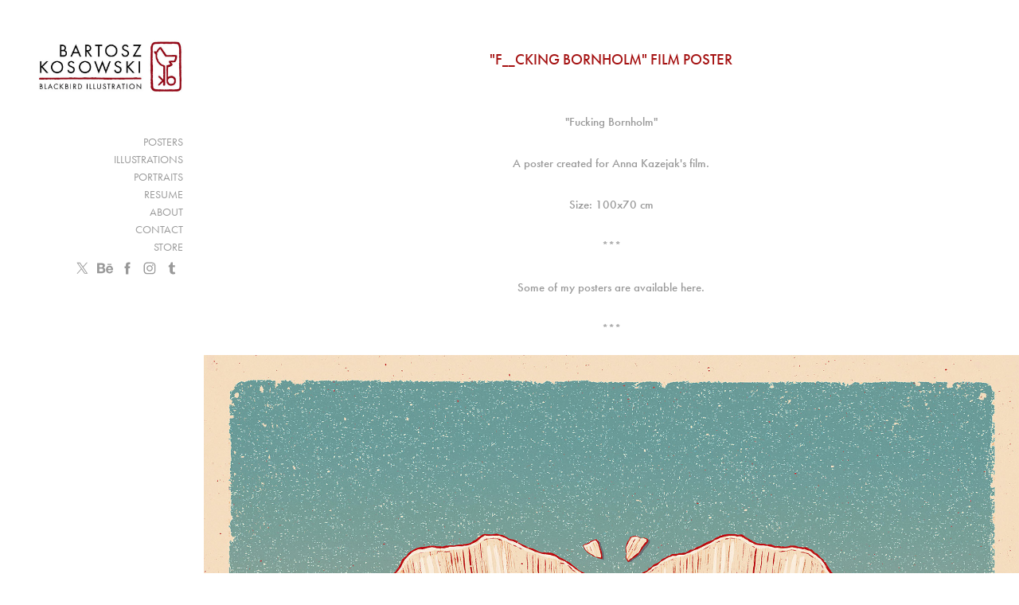

--- FILE ---
content_type: text/html; charset=utf-8
request_url: https://bartoszkosowski.com/f-cking-bornholm-film-poster
body_size: 8936
content:
<!DOCTYPE HTML>
<html lang="en-US">
<head>
  <meta charset="UTF-8" />
  <meta name="viewport" content="width=device-width, initial-scale=1" />
      <meta name="keywords"  content="Advertising,beach,marketing,movie,Ocean,poster,Retro,sea,shell,vintage" />
      <meta name="description"  content="Bartosz Kosowski is an illustrator based in Lodz, Poland where he runs his one man illustration studio Blackbird Illustration. Dealing mostly with portraits, editorial illustration and posters, he has cooperated with numerous clients such as Legendary Pictures, &quot;The New Yorker&quot;, &quot;The New Republic&quot;, &quot;The Hollywood Reporter&quot;, &quot;Smithsonian&quot;, &quot;11 Freunde&quot;, &quot;Apent Rom&quot;, “Gazeta Wyborcza” and “Newsweek”. His illustrations have been selected and awarded by Society of Illustrators, American Illustration, Spectrum, 3x3, Graphis, European Design Awards and Associazione Culturale Good Design. They have also been published in Taschen’s “Illustration Now! Vol.4” and Lürzer's Archive – “200 Best Illustrators Worldwide 2011/2012&quot;." />
      <meta name="twitter:card"  content="summary_large_image" />
      <meta name="twitter:site"  content="@AdobePortfolio" />
      <meta  property="og:title" content="Bartosz Kosowski - &quot;F__cking Bornholm&quot; film poster" />
      <meta  property="og:description" content="Bartosz Kosowski is an illustrator based in Lodz, Poland where he runs his one man illustration studio Blackbird Illustration. Dealing mostly with portraits, editorial illustration and posters, he has cooperated with numerous clients such as Legendary Pictures, &quot;The New Yorker&quot;, &quot;The New Republic&quot;, &quot;The Hollywood Reporter&quot;, &quot;Smithsonian&quot;, &quot;11 Freunde&quot;, &quot;Apent Rom&quot;, “Gazeta Wyborcza” and “Newsweek”. His illustrations have been selected and awarded by Society of Illustrators, American Illustration, Spectrum, 3x3, Graphis, European Design Awards and Associazione Culturale Good Design. They have also been published in Taschen’s “Illustration Now! Vol.4” and Lürzer's Archive – “200 Best Illustrators Worldwide 2011/2012&quot;." />
      <meta  property="og:image" content="https://cdn.myportfolio.com/3a9abb7940e8826d4046f23c433fbfff/8426104e-d46c-4fb5-9d3d-8d719c9c1182_rwc_104x180x1205x1205x1205.jpg?h=3a4a694dd59629dd4549e7d69b76cdfa" />
      <link rel="icon" href="[data-uri]"  />
      <link rel="stylesheet" href="/dist/css/main.css" type="text/css" />
      <link rel="stylesheet" href="https://cdn.myportfolio.com/3a9abb7940e8826d4046f23c433fbfff/b11d27b70e92f2f1e77b315eed800fe91766753451.css?h=be21fab7faa04014fa194cd7b03219dd" type="text/css" />
    <link rel="canonical" href="https://bartoszkosowski.com/f-cking-bornholm-film-poster" />
      <title>Bartosz Kosowski - &quot;F__cking Bornholm&quot; film poster</title>
    <script type="text/javascript" src="//use.typekit.net/ik/[base64].js?cb=8dae7d4d979f383d5ca1dd118e49b6878a07c580" async onload="
    try {
      window.Typekit.load();
    } catch (e) {
      console.warn('Typekit not loaded.');
    }
    "></script>
</head>
  <body class="transition-enabled">  <div class='page-background-video page-background-video-with-panel'>
  </div>
  <div class="js-responsive-nav">
    <div class="responsive-nav has-social">
      <div class="close-responsive-click-area js-close-responsive-nav">
        <div class="close-responsive-button"></div>
      </div>
          <nav data-hover-hint="nav">
              <ul class="group">
                  <li class="gallery-title"><a href="/posters" >Posters</a></li>
              </ul>
              <ul class="group">
                  <li class="gallery-title"><a href="/illustrations" >Illustrations</a></li>
              </ul>
              <ul class="group">
                  <li class="gallery-title"><a href="/portraits" >Portraits</a></li>
              </ul>
      <div class="page-title">
        <a href="/resume" >RESUME</a>
      </div>
      <div class="page-title">
        <a href="/about" >ABOUT</a>
      </div>
      <div class="page-title">
        <a href="/contact" >CONTACT</a>
      </div>
      <div class="link-title">
        <a href="http://bartoszkosowski.bigcartel.com/" target="_blank">STORE</a>
      </div>
              <div class="social pf-nav-social" data-hover-hint="navSocialIcons">
                <ul>
                        <li>
                          <a href="http://twitter.com/BartoszKosowski" target="_blank">
                            <svg xmlns="http://www.w3.org/2000/svg" xmlns:xlink="http://www.w3.org/1999/xlink" version="1.1" x="0px" y="0px" viewBox="-8 -3 35 24" xml:space="preserve" class="icon"><path d="M10.4 7.4 16.9 0h-1.5L9.7 6.4 5.2 0H0l6.8 9.7L0 17.4h1.5l5.9-6.8 4.7 6.8h5.2l-6.9-10ZM8.3 9.8l-.7-1-5.5-7.6h2.4l4.4 6.2.7 1 5.7 8h-2.4L8.3 9.8Z"/></svg>
                          </a>
                        </li>
                        <li>
                          <a href="https://www.behance.net/BartoszKosowski" target="_blank">
                            <svg id="Layer_1" data-name="Layer 1" xmlns="http://www.w3.org/2000/svg" viewBox="0 0 30 24" class="icon"><path id="path-1" d="M18.83,14.38a2.78,2.78,0,0,0,.65,1.9,2.31,2.31,0,0,0,1.7.59,2.31,2.31,0,0,0,1.38-.41,1.79,1.79,0,0,0,.71-0.87h2.31a4.48,4.48,0,0,1-1.71,2.53,5,5,0,0,1-2.78.76,5.53,5.53,0,0,1-2-.37,4.34,4.34,0,0,1-1.55-1,4.77,4.77,0,0,1-1-1.63,6.29,6.29,0,0,1,0-4.13,4.83,4.83,0,0,1,1-1.64A4.64,4.64,0,0,1,19.09,9a4.86,4.86,0,0,1,2-.4A4.5,4.5,0,0,1,23.21,9a4.36,4.36,0,0,1,1.5,1.3,5.39,5.39,0,0,1,.84,1.86,7,7,0,0,1,.18,2.18h-6.9Zm3.67-3.24A1.94,1.94,0,0,0,21,10.6a2.26,2.26,0,0,0-1,.22,2,2,0,0,0-.66.54,1.94,1.94,0,0,0-.35.69,3.47,3.47,0,0,0-.12.65h4.29A2.75,2.75,0,0,0,22.5,11.14ZM18.29,6h5.36V7.35H18.29V6ZM13.89,17.7a4.4,4.4,0,0,1-1.51.7,6.44,6.44,0,0,1-1.73.22H4.24V5.12h6.24a7.7,7.7,0,0,1,1.73.17,3.67,3.67,0,0,1,1.33.56,2.6,2.6,0,0,1,.86,1,3.74,3.74,0,0,1,.3,1.58,3,3,0,0,1-.46,1.7,3.33,3.33,0,0,1-1.35,1.12,3.19,3.19,0,0,1,1.82,1.26,3.79,3.79,0,0,1,.59,2.17,3.79,3.79,0,0,1-.39,1.77A3.24,3.24,0,0,1,13.89,17.7ZM11.72,8.19a1.25,1.25,0,0,0-.45-0.47,1.88,1.88,0,0,0-.64-0.24,5.5,5.5,0,0,0-.76-0.05H7.16v3.16h3a2,2,0,0,0,1.28-.38A1.43,1.43,0,0,0,11.89,9,1.73,1.73,0,0,0,11.72,8.19ZM11.84,13a2.39,2.39,0,0,0-1.52-.45H7.16v3.73h3.11a3.61,3.61,0,0,0,.82-0.09A2,2,0,0,0,11.77,16a1.39,1.39,0,0,0,.47-0.54,1.85,1.85,0,0,0,.17-0.88A1.77,1.77,0,0,0,11.84,13Z"/></svg>
                          </a>
                        </li>
                        <li>
                          <a href="http://www.facebook.com/bartosz.kosowski/" target="_blank">
                            <svg xmlns="http://www.w3.org/2000/svg" xmlns:xlink="http://www.w3.org/1999/xlink" version="1.1" x="0px" y="0px" viewBox="0 0 30 24" xml:space="preserve" class="icon"><path d="M16.21 20h-3.26v-8h-1.63V9.24h1.63V7.59c0-2.25 0.92-3.59 3.53-3.59h2.17v2.76H17.3 c-1.02 0-1.08 0.39-1.08 1.11l0 1.38h2.46L18.38 12h-2.17V20z"/></svg>
                          </a>
                        </li>
                        <li>
                          <a href="http://www.instagram.com/bartoszkosowski/" target="_blank">
                            <svg version="1.1" id="Layer_1" xmlns="http://www.w3.org/2000/svg" xmlns:xlink="http://www.w3.org/1999/xlink" viewBox="0 0 30 24" style="enable-background:new 0 0 30 24;" xml:space="preserve" class="icon">
                            <g>
                              <path d="M15,5.4c2.1,0,2.4,0,3.2,0c0.8,0,1.2,0.2,1.5,0.3c0.4,0.1,0.6,0.3,0.9,0.6c0.3,0.3,0.5,0.5,0.6,0.9
                                c0.1,0.3,0.2,0.7,0.3,1.5c0,0.8,0,1.1,0,3.2s0,2.4,0,3.2c0,0.8-0.2,1.2-0.3,1.5c-0.1,0.4-0.3,0.6-0.6,0.9c-0.3,0.3-0.5,0.5-0.9,0.6
                                c-0.3,0.1-0.7,0.2-1.5,0.3c-0.8,0-1.1,0-3.2,0s-2.4,0-3.2,0c-0.8,0-1.2-0.2-1.5-0.3c-0.4-0.1-0.6-0.3-0.9-0.6
                                c-0.3-0.3-0.5-0.5-0.6-0.9c-0.1-0.3-0.2-0.7-0.3-1.5c0-0.8,0-1.1,0-3.2s0-2.4,0-3.2c0-0.8,0.2-1.2,0.3-1.5c0.1-0.4,0.3-0.6,0.6-0.9
                                c0.3-0.3,0.5-0.5,0.9-0.6c0.3-0.1,0.7-0.2,1.5-0.3C12.6,5.4,12.9,5.4,15,5.4 M15,4c-2.2,0-2.4,0-3.3,0c-0.9,0-1.4,0.2-1.9,0.4
                                c-0.5,0.2-1,0.5-1.4,0.9C7.9,5.8,7.6,6.2,7.4,6.8C7.2,7.3,7.1,7.9,7,8.7C7,9.6,7,9.8,7,12s0,2.4,0,3.3c0,0.9,0.2,1.4,0.4,1.9
                                c0.2,0.5,0.5,1,0.9,1.4c0.4,0.4,0.9,0.7,1.4,0.9c0.5,0.2,1.1,0.3,1.9,0.4c0.9,0,1.1,0,3.3,0s2.4,0,3.3,0c0.9,0,1.4-0.2,1.9-0.4
                                c0.5-0.2,1-0.5,1.4-0.9c0.4-0.4,0.7-0.9,0.9-1.4c0.2-0.5,0.3-1.1,0.4-1.9c0-0.9,0-1.1,0-3.3s0-2.4,0-3.3c0-0.9-0.2-1.4-0.4-1.9
                                c-0.2-0.5-0.5-1-0.9-1.4c-0.4-0.4-0.9-0.7-1.4-0.9c-0.5-0.2-1.1-0.3-1.9-0.4C17.4,4,17.2,4,15,4L15,4L15,4z"/>
                              <path d="M15,7.9c-2.3,0-4.1,1.8-4.1,4.1s1.8,4.1,4.1,4.1s4.1-1.8,4.1-4.1S17.3,7.9,15,7.9L15,7.9z M15,14.7c-1.5,0-2.7-1.2-2.7-2.7
                                c0-1.5,1.2-2.7,2.7-2.7s2.7,1.2,2.7,2.7C17.7,13.5,16.5,14.7,15,14.7L15,14.7z"/>
                              <path d="M20.2,7.7c0,0.5-0.4,1-1,1s-1-0.4-1-1s0.4-1,1-1S20.2,7.2,20.2,7.7L20.2,7.7z"/>
                            </g>
                            </svg>
                          </a>
                        </li>
                        <li>
                          <a href="http://bartoszkosowski.tumblr.com/" target="_blank">
                            <svg xmlns="http://www.w3.org/2000/svg" xmlns:xlink="http://www.w3.org/1999/xlink" version="1.1" id="Layer_1" viewBox="0 0 30 24" xml:space="preserve" class="icon"><path d="M18.74 16.78c-0.29 0.14-0.85 0.26-1.26 0.28c-1.25 0.03-1.49-0.9-1.5-1.58V10.5h3.14V8.08h-3.13V4 c0 0-2.25 0-2.29 0c-0.04 0-0.1 0.03-0.11 0.12c-0.13 1.25-0.7 3.43-3.08 4.31v2.07h1.58v5.23c0 1.8 1.3 4.3 4.7 4.3 c1.15-0.02 2.42-0.51 2.71-0.94L18.74 16.78z"/></svg>
                          </a>
                        </li>
                </ul>
              </div>
          </nav>
    </div>
  </div>
  <div class="site-wrap cfix js-site-wrap">
    <div class="site-container">
      <div class="site-content e2e-site-content">
        <div class="sidebar-content">
          <header class="site-header">
              <div class="logo-wrap" data-hover-hint="logo">
                    <div class="logo e2e-site-logo-text logo-image  ">
    <a href="/portraits" class="image-normal image-link">
      <img src="https://cdn.myportfolio.com/3a9abb7940e8826d4046f23c433fbfff/5020488a-824c-405a-8972-e85b11711cad_rwc_0x0x588x213x4096.jpg?h=498519b41f1d0f319c8daa5cdaaed5c6" alt="Bartosz Kosowski">
    </a>
</div>
              </div>
  <div class="hamburger-click-area js-hamburger">
    <div class="hamburger">
      <i></i>
      <i></i>
      <i></i>
    </div>
  </div>
          </header>
              <nav data-hover-hint="nav">
              <ul class="group">
                  <li class="gallery-title"><a href="/posters" >Posters</a></li>
              </ul>
              <ul class="group">
                  <li class="gallery-title"><a href="/illustrations" >Illustrations</a></li>
              </ul>
              <ul class="group">
                  <li class="gallery-title"><a href="/portraits" >Portraits</a></li>
              </ul>
      <div class="page-title">
        <a href="/resume" >RESUME</a>
      </div>
      <div class="page-title">
        <a href="/about" >ABOUT</a>
      </div>
      <div class="page-title">
        <a href="/contact" >CONTACT</a>
      </div>
      <div class="link-title">
        <a href="http://bartoszkosowski.bigcartel.com/" target="_blank">STORE</a>
      </div>
                  <div class="social pf-nav-social" data-hover-hint="navSocialIcons">
                    <ul>
                            <li>
                              <a href="http://twitter.com/BartoszKosowski" target="_blank">
                                <svg xmlns="http://www.w3.org/2000/svg" xmlns:xlink="http://www.w3.org/1999/xlink" version="1.1" x="0px" y="0px" viewBox="-8 -3 35 24" xml:space="preserve" class="icon"><path d="M10.4 7.4 16.9 0h-1.5L9.7 6.4 5.2 0H0l6.8 9.7L0 17.4h1.5l5.9-6.8 4.7 6.8h5.2l-6.9-10ZM8.3 9.8l-.7-1-5.5-7.6h2.4l4.4 6.2.7 1 5.7 8h-2.4L8.3 9.8Z"/></svg>
                              </a>
                            </li>
                            <li>
                              <a href="https://www.behance.net/BartoszKosowski" target="_blank">
                                <svg id="Layer_1" data-name="Layer 1" xmlns="http://www.w3.org/2000/svg" viewBox="0 0 30 24" class="icon"><path id="path-1" d="M18.83,14.38a2.78,2.78,0,0,0,.65,1.9,2.31,2.31,0,0,0,1.7.59,2.31,2.31,0,0,0,1.38-.41,1.79,1.79,0,0,0,.71-0.87h2.31a4.48,4.48,0,0,1-1.71,2.53,5,5,0,0,1-2.78.76,5.53,5.53,0,0,1-2-.37,4.34,4.34,0,0,1-1.55-1,4.77,4.77,0,0,1-1-1.63,6.29,6.29,0,0,1,0-4.13,4.83,4.83,0,0,1,1-1.64A4.64,4.64,0,0,1,19.09,9a4.86,4.86,0,0,1,2-.4A4.5,4.5,0,0,1,23.21,9a4.36,4.36,0,0,1,1.5,1.3,5.39,5.39,0,0,1,.84,1.86,7,7,0,0,1,.18,2.18h-6.9Zm3.67-3.24A1.94,1.94,0,0,0,21,10.6a2.26,2.26,0,0,0-1,.22,2,2,0,0,0-.66.54,1.94,1.94,0,0,0-.35.69,3.47,3.47,0,0,0-.12.65h4.29A2.75,2.75,0,0,0,22.5,11.14ZM18.29,6h5.36V7.35H18.29V6ZM13.89,17.7a4.4,4.4,0,0,1-1.51.7,6.44,6.44,0,0,1-1.73.22H4.24V5.12h6.24a7.7,7.7,0,0,1,1.73.17,3.67,3.67,0,0,1,1.33.56,2.6,2.6,0,0,1,.86,1,3.74,3.74,0,0,1,.3,1.58,3,3,0,0,1-.46,1.7,3.33,3.33,0,0,1-1.35,1.12,3.19,3.19,0,0,1,1.82,1.26,3.79,3.79,0,0,1,.59,2.17,3.79,3.79,0,0,1-.39,1.77A3.24,3.24,0,0,1,13.89,17.7ZM11.72,8.19a1.25,1.25,0,0,0-.45-0.47,1.88,1.88,0,0,0-.64-0.24,5.5,5.5,0,0,0-.76-0.05H7.16v3.16h3a2,2,0,0,0,1.28-.38A1.43,1.43,0,0,0,11.89,9,1.73,1.73,0,0,0,11.72,8.19ZM11.84,13a2.39,2.39,0,0,0-1.52-.45H7.16v3.73h3.11a3.61,3.61,0,0,0,.82-0.09A2,2,0,0,0,11.77,16a1.39,1.39,0,0,0,.47-0.54,1.85,1.85,0,0,0,.17-0.88A1.77,1.77,0,0,0,11.84,13Z"/></svg>
                              </a>
                            </li>
                            <li>
                              <a href="http://www.facebook.com/bartosz.kosowski/" target="_blank">
                                <svg xmlns="http://www.w3.org/2000/svg" xmlns:xlink="http://www.w3.org/1999/xlink" version="1.1" x="0px" y="0px" viewBox="0 0 30 24" xml:space="preserve" class="icon"><path d="M16.21 20h-3.26v-8h-1.63V9.24h1.63V7.59c0-2.25 0.92-3.59 3.53-3.59h2.17v2.76H17.3 c-1.02 0-1.08 0.39-1.08 1.11l0 1.38h2.46L18.38 12h-2.17V20z"/></svg>
                              </a>
                            </li>
                            <li>
                              <a href="http://www.instagram.com/bartoszkosowski/" target="_blank">
                                <svg version="1.1" id="Layer_1" xmlns="http://www.w3.org/2000/svg" xmlns:xlink="http://www.w3.org/1999/xlink" viewBox="0 0 30 24" style="enable-background:new 0 0 30 24;" xml:space="preserve" class="icon">
                                <g>
                                  <path d="M15,5.4c2.1,0,2.4,0,3.2,0c0.8,0,1.2,0.2,1.5,0.3c0.4,0.1,0.6,0.3,0.9,0.6c0.3,0.3,0.5,0.5,0.6,0.9
                                    c0.1,0.3,0.2,0.7,0.3,1.5c0,0.8,0,1.1,0,3.2s0,2.4,0,3.2c0,0.8-0.2,1.2-0.3,1.5c-0.1,0.4-0.3,0.6-0.6,0.9c-0.3,0.3-0.5,0.5-0.9,0.6
                                    c-0.3,0.1-0.7,0.2-1.5,0.3c-0.8,0-1.1,0-3.2,0s-2.4,0-3.2,0c-0.8,0-1.2-0.2-1.5-0.3c-0.4-0.1-0.6-0.3-0.9-0.6
                                    c-0.3-0.3-0.5-0.5-0.6-0.9c-0.1-0.3-0.2-0.7-0.3-1.5c0-0.8,0-1.1,0-3.2s0-2.4,0-3.2c0-0.8,0.2-1.2,0.3-1.5c0.1-0.4,0.3-0.6,0.6-0.9
                                    c0.3-0.3,0.5-0.5,0.9-0.6c0.3-0.1,0.7-0.2,1.5-0.3C12.6,5.4,12.9,5.4,15,5.4 M15,4c-2.2,0-2.4,0-3.3,0c-0.9,0-1.4,0.2-1.9,0.4
                                    c-0.5,0.2-1,0.5-1.4,0.9C7.9,5.8,7.6,6.2,7.4,6.8C7.2,7.3,7.1,7.9,7,8.7C7,9.6,7,9.8,7,12s0,2.4,0,3.3c0,0.9,0.2,1.4,0.4,1.9
                                    c0.2,0.5,0.5,1,0.9,1.4c0.4,0.4,0.9,0.7,1.4,0.9c0.5,0.2,1.1,0.3,1.9,0.4c0.9,0,1.1,0,3.3,0s2.4,0,3.3,0c0.9,0,1.4-0.2,1.9-0.4
                                    c0.5-0.2,1-0.5,1.4-0.9c0.4-0.4,0.7-0.9,0.9-1.4c0.2-0.5,0.3-1.1,0.4-1.9c0-0.9,0-1.1,0-3.3s0-2.4,0-3.3c0-0.9-0.2-1.4-0.4-1.9
                                    c-0.2-0.5-0.5-1-0.9-1.4c-0.4-0.4-0.9-0.7-1.4-0.9c-0.5-0.2-1.1-0.3-1.9-0.4C17.4,4,17.2,4,15,4L15,4L15,4z"/>
                                  <path d="M15,7.9c-2.3,0-4.1,1.8-4.1,4.1s1.8,4.1,4.1,4.1s4.1-1.8,4.1-4.1S17.3,7.9,15,7.9L15,7.9z M15,14.7c-1.5,0-2.7-1.2-2.7-2.7
                                    c0-1.5,1.2-2.7,2.7-2.7s2.7,1.2,2.7,2.7C17.7,13.5,16.5,14.7,15,14.7L15,14.7z"/>
                                  <path d="M20.2,7.7c0,0.5-0.4,1-1,1s-1-0.4-1-1s0.4-1,1-1S20.2,7.2,20.2,7.7L20.2,7.7z"/>
                                </g>
                                </svg>
                              </a>
                            </li>
                            <li>
                              <a href="http://bartoszkosowski.tumblr.com/" target="_blank">
                                <svg xmlns="http://www.w3.org/2000/svg" xmlns:xlink="http://www.w3.org/1999/xlink" version="1.1" id="Layer_1" viewBox="0 0 30 24" xml:space="preserve" class="icon"><path d="M18.74 16.78c-0.29 0.14-0.85 0.26-1.26 0.28c-1.25 0.03-1.49-0.9-1.5-1.58V10.5h3.14V8.08h-3.13V4 c0 0-2.25 0-2.29 0c-0.04 0-0.1 0.03-0.11 0.12c-0.13 1.25-0.7 3.43-3.08 4.31v2.07h1.58v5.23c0 1.8 1.3 4.3 4.7 4.3 c1.15-0.02 2.42-0.51 2.71-0.94L18.74 16.78z"/></svg>
                              </a>
                            </li>
                    </ul>
                  </div>
              </nav>
        </div>
        <main>
  <div class="page-container" data-context="page.page.container" data-hover-hint="pageContainer">
    <section class="page standard-modules">
        <header class="page-header content" data-context="pages" data-identity="id:p62fb486ddf7b0fedd050073ca3ebe05478d7fe5804956192da34f" data-hover-hint="pageHeader" data-hover-hint-id="p62fb486ddf7b0fedd050073ca3ebe05478d7fe5804956192da34f">
            <h1 class="title preserve-whitespace e2e-site-page-title">&quot;F__cking Bornholm&quot; film poster</h1>
        </header>
      <div class="page-content js-page-content" data-context="pages" data-identity="id:p62fb486ddf7b0fedd050073ca3ebe05478d7fe5804956192da34f">
        <div id="project-canvas" class="js-project-modules modules content">
          <div id="project-modules">
              
              
              
              
              
              <div class="project-module module text project-module-text align-center js-project-module e2e-site-project-module-text">
  <div class="rich-text js-text-editable module-text"><div><div>"Fucking Bornholm"</div><div><br></div><div><div>A poster created for Anna Kazejak's film.</div></div><div><br></div><div>Size: 100x70 cm</div><div><br></div><div>***</div><div><div><br></div><div><div><a href="https://bartoszkosowski.bigcartel.com/" target="_blank" rel="nofollow"><span data-style-network="color:#9e9e9e;" data-class-network="texteditor-inline-color"><span data-style-network="color:#587d89;" data-class-network="texteditor-inline-color">Some of my posters are available here. </span></span></a><br></div><br><div>***</div></div></div></div></div>
</div>

              
              
              
              
              
              <div class="project-module module image project-module-image js-js-project-module" >

  

  
     <div class="js-lightbox" data-src="https://cdn.myportfolio.com/3a9abb7940e8826d4046f23c433fbfff/802fe2b9-8143-4221-bf82-756c34f4c577.jpg?h=a6161e6b5ec66e7e906074d16c3a98aa">
           <img
             class="js-lazy e2e-site-project-module-image"
             src="[data-uri]"
             data-src="https://cdn.myportfolio.com/3a9abb7940e8826d4046f23c433fbfff/802fe2b9-8143-4221-bf82-756c34f4c577_rw_1920.jpg?h=676b1a9eab7515976b57962e49c2a197"
             data-srcset="https://cdn.myportfolio.com/3a9abb7940e8826d4046f23c433fbfff/802fe2b9-8143-4221-bf82-756c34f4c577_rw_600.jpg?h=6097216987903e7b0c8de0c4d3ed33f7 600w,https://cdn.myportfolio.com/3a9abb7940e8826d4046f23c433fbfff/802fe2b9-8143-4221-bf82-756c34f4c577_rw_1200.jpg?h=a1386a3bd728cd46256b3804afa6679b 1200w,https://cdn.myportfolio.com/3a9abb7940e8826d4046f23c433fbfff/802fe2b9-8143-4221-bf82-756c34f4c577_rw_1920.jpg?h=676b1a9eab7515976b57962e49c2a197 1920w,"
             data-sizes="(max-width: 1920px) 100vw, 1920px"
             width="1920"
             height="0"
             style="padding-bottom: 142.83%; background: rgba(0, 0, 0, 0.03)"
             
           >
     </div>
  

</div>

              
              
              
              
              
              
              
              
              
              
              
              
              
              <div class="project-module module text project-module-text align-center js-project-module e2e-site-project-module-text">
  <div class="rich-text js-text-editable module-text"><div>Work in progress:<br></div></div>
</div>

              
              
              
              
              
              
              
              
              
              
              
              <div class="project-module module media_collection project-module-media_collection" data-id="m62fb486d806ca0e5c410cdb40350d091ea724d47e8581bf22d946"  style="padding-top: px;
padding-bottom: px;
">
  <div class="grid--main js-grid-main" data-grid-max-images="
  ">
    <div class="grid__item-container js-grid-item-container" data-flex-grow="182.00910045502" style="width:182.00910045502px; flex-grow:182.00910045502;" data-width="1920" data-height="2742">
      <script type="text/html" class="js-lightbox-slide-content">
        <div class="grid__image-wrapper">
          <img src="https://cdn.myportfolio.com/3a9abb7940e8826d4046f23c433fbfff/f7ac7b8d-bbef-480b-b50c-97070306132b_rw_1920.jpg?h=ed44f3de451f3c478cc9f9315d765cad" srcset="https://cdn.myportfolio.com/3a9abb7940e8826d4046f23c433fbfff/f7ac7b8d-bbef-480b-b50c-97070306132b_rw_600.jpg?h=a899aad82e2b82e11abd2f1ea88d5457 600w,https://cdn.myportfolio.com/3a9abb7940e8826d4046f23c433fbfff/f7ac7b8d-bbef-480b-b50c-97070306132b_rw_1200.jpg?h=b53f59143acdbc3725da79f84b828568 1200w,https://cdn.myportfolio.com/3a9abb7940e8826d4046f23c433fbfff/f7ac7b8d-bbef-480b-b50c-97070306132b_rw_1920.jpg?h=ed44f3de451f3c478cc9f9315d765cad 1920w,"  sizes="(max-width: 1920px) 100vw, 1920px">
        <div>
      </script>
      <img
        class="grid__item-image js-grid__item-image grid__item-image-lazy js-lazy"
        src="[data-uri]"
        
        data-src="https://cdn.myportfolio.com/3a9abb7940e8826d4046f23c433fbfff/f7ac7b8d-bbef-480b-b50c-97070306132b_rw_1920.jpg?h=ed44f3de451f3c478cc9f9315d765cad"
        data-srcset="https://cdn.myportfolio.com/3a9abb7940e8826d4046f23c433fbfff/f7ac7b8d-bbef-480b-b50c-97070306132b_rw_600.jpg?h=a899aad82e2b82e11abd2f1ea88d5457 600w,https://cdn.myportfolio.com/3a9abb7940e8826d4046f23c433fbfff/f7ac7b8d-bbef-480b-b50c-97070306132b_rw_1200.jpg?h=b53f59143acdbc3725da79f84b828568 1200w,https://cdn.myportfolio.com/3a9abb7940e8826d4046f23c433fbfff/f7ac7b8d-bbef-480b-b50c-97070306132b_rw_1920.jpg?h=ed44f3de451f3c478cc9f9315d765cad 1920w,"
      >
      <span class="grid__item-filler" style="padding-bottom:142.85%;"></span>
    </div>
    <div class="grid__item-container js-grid-item-container" data-flex-grow="182.00910045502" style="width:182.00910045502px; flex-grow:182.00910045502;" data-width="1920" data-height="2742">
      <script type="text/html" class="js-lightbox-slide-content">
        <div class="grid__image-wrapper">
          <img src="https://cdn.myportfolio.com/3a9abb7940e8826d4046f23c433fbfff/25067f6a-45d9-4c75-af3c-ac3052cfbcd1_rw_1920.jpg?h=7863a1782fa30d86ed90ba20e3f57f54" srcset="https://cdn.myportfolio.com/3a9abb7940e8826d4046f23c433fbfff/25067f6a-45d9-4c75-af3c-ac3052cfbcd1_rw_600.jpg?h=003053e00d4d80febddaecfb248d1f73 600w,https://cdn.myportfolio.com/3a9abb7940e8826d4046f23c433fbfff/25067f6a-45d9-4c75-af3c-ac3052cfbcd1_rw_1200.jpg?h=36aec07581ab394640ab5e411394e57e 1200w,https://cdn.myportfolio.com/3a9abb7940e8826d4046f23c433fbfff/25067f6a-45d9-4c75-af3c-ac3052cfbcd1_rw_1920.jpg?h=7863a1782fa30d86ed90ba20e3f57f54 1920w,"  sizes="(max-width: 1920px) 100vw, 1920px">
        <div>
      </script>
      <img
        class="grid__item-image js-grid__item-image grid__item-image-lazy js-lazy"
        src="[data-uri]"
        
        data-src="https://cdn.myportfolio.com/3a9abb7940e8826d4046f23c433fbfff/25067f6a-45d9-4c75-af3c-ac3052cfbcd1_rw_1920.jpg?h=7863a1782fa30d86ed90ba20e3f57f54"
        data-srcset="https://cdn.myportfolio.com/3a9abb7940e8826d4046f23c433fbfff/25067f6a-45d9-4c75-af3c-ac3052cfbcd1_rw_600.jpg?h=003053e00d4d80febddaecfb248d1f73 600w,https://cdn.myportfolio.com/3a9abb7940e8826d4046f23c433fbfff/25067f6a-45d9-4c75-af3c-ac3052cfbcd1_rw_1200.jpg?h=36aec07581ab394640ab5e411394e57e 1200w,https://cdn.myportfolio.com/3a9abb7940e8826d4046f23c433fbfff/25067f6a-45d9-4c75-af3c-ac3052cfbcd1_rw_1920.jpg?h=7863a1782fa30d86ed90ba20e3f57f54 1920w,"
      >
      <span class="grid__item-filler" style="padding-bottom:142.85%;"></span>
    </div>
    <div class="js-grid-spacer"></div>
  </div>
</div>

              
              
              
              
              
              
              
              
              
              <div class="project-module module media_collection project-module-media_collection" data-id="m62fb486d8ae7ea9a5c355076b9283b07707dbffe5b62e8b327e17"  style="padding-top: px;
padding-bottom: px;
">
  <div class="grid--main js-grid-main" data-grid-max-images="
  ">
    <div class="grid__item-container js-grid-item-container" data-flex-grow="182.00910045502" style="width:182.00910045502px; flex-grow:182.00910045502;" data-width="1920" data-height="2742">
      <script type="text/html" class="js-lightbox-slide-content">
        <div class="grid__image-wrapper">
          <img src="https://cdn.myportfolio.com/3a9abb7940e8826d4046f23c433fbfff/f9c8956e-6a90-4cfb-895a-920f1c46a0fa_rw_1920.jpg?h=b5eb5d994de90d3d7407c03b05ac25a6" srcset="https://cdn.myportfolio.com/3a9abb7940e8826d4046f23c433fbfff/f9c8956e-6a90-4cfb-895a-920f1c46a0fa_rw_600.jpg?h=d1a85947629798d60ff3568727fcef5c 600w,https://cdn.myportfolio.com/3a9abb7940e8826d4046f23c433fbfff/f9c8956e-6a90-4cfb-895a-920f1c46a0fa_rw_1200.jpg?h=a368d07c277fafbbd16b33ac97a9624d 1200w,https://cdn.myportfolio.com/3a9abb7940e8826d4046f23c433fbfff/f9c8956e-6a90-4cfb-895a-920f1c46a0fa_rw_1920.jpg?h=b5eb5d994de90d3d7407c03b05ac25a6 1920w,"  sizes="(max-width: 1920px) 100vw, 1920px">
        <div>
      </script>
      <img
        class="grid__item-image js-grid__item-image grid__item-image-lazy js-lazy"
        src="[data-uri]"
        
        data-src="https://cdn.myportfolio.com/3a9abb7940e8826d4046f23c433fbfff/f9c8956e-6a90-4cfb-895a-920f1c46a0fa_rw_1920.jpg?h=b5eb5d994de90d3d7407c03b05ac25a6"
        data-srcset="https://cdn.myportfolio.com/3a9abb7940e8826d4046f23c433fbfff/f9c8956e-6a90-4cfb-895a-920f1c46a0fa_rw_600.jpg?h=d1a85947629798d60ff3568727fcef5c 600w,https://cdn.myportfolio.com/3a9abb7940e8826d4046f23c433fbfff/f9c8956e-6a90-4cfb-895a-920f1c46a0fa_rw_1200.jpg?h=a368d07c277fafbbd16b33ac97a9624d 1200w,https://cdn.myportfolio.com/3a9abb7940e8826d4046f23c433fbfff/f9c8956e-6a90-4cfb-895a-920f1c46a0fa_rw_1920.jpg?h=b5eb5d994de90d3d7407c03b05ac25a6 1920w,"
      >
      <span class="grid__item-filler" style="padding-bottom:142.85%;"></span>
    </div>
    <div class="grid__item-container js-grid-item-container" data-flex-grow="182.00910045502" style="width:182.00910045502px; flex-grow:182.00910045502;" data-width="1920" data-height="2742">
      <script type="text/html" class="js-lightbox-slide-content">
        <div class="grid__image-wrapper">
          <img src="https://cdn.myportfolio.com/3a9abb7940e8826d4046f23c433fbfff/6d346369-3015-4222-a8cc-092d48f0ee3b_rw_1920.jpg?h=3ba2fec4a08e956019795d939c441ffb" srcset="https://cdn.myportfolio.com/3a9abb7940e8826d4046f23c433fbfff/6d346369-3015-4222-a8cc-092d48f0ee3b_rw_600.jpg?h=071838ebec0a7c7ed3f799a686660ed3 600w,https://cdn.myportfolio.com/3a9abb7940e8826d4046f23c433fbfff/6d346369-3015-4222-a8cc-092d48f0ee3b_rw_1200.jpg?h=cfb574a88de5410a02981ccdd0220b3f 1200w,https://cdn.myportfolio.com/3a9abb7940e8826d4046f23c433fbfff/6d346369-3015-4222-a8cc-092d48f0ee3b_rw_1920.jpg?h=3ba2fec4a08e956019795d939c441ffb 1920w,"  sizes="(max-width: 1920px) 100vw, 1920px">
        <div>
      </script>
      <img
        class="grid__item-image js-grid__item-image grid__item-image-lazy js-lazy"
        src="[data-uri]"
        
        data-src="https://cdn.myportfolio.com/3a9abb7940e8826d4046f23c433fbfff/6d346369-3015-4222-a8cc-092d48f0ee3b_rw_1920.jpg?h=3ba2fec4a08e956019795d939c441ffb"
        data-srcset="https://cdn.myportfolio.com/3a9abb7940e8826d4046f23c433fbfff/6d346369-3015-4222-a8cc-092d48f0ee3b_rw_600.jpg?h=071838ebec0a7c7ed3f799a686660ed3 600w,https://cdn.myportfolio.com/3a9abb7940e8826d4046f23c433fbfff/6d346369-3015-4222-a8cc-092d48f0ee3b_rw_1200.jpg?h=cfb574a88de5410a02981ccdd0220b3f 1200w,https://cdn.myportfolio.com/3a9abb7940e8826d4046f23c433fbfff/6d346369-3015-4222-a8cc-092d48f0ee3b_rw_1920.jpg?h=3ba2fec4a08e956019795d939c441ffb 1920w,"
      >
      <span class="grid__item-filler" style="padding-bottom:142.85%;"></span>
    </div>
    <div class="js-grid-spacer"></div>
  </div>
</div>

              
              
              
              
              
              
              
              <div class="project-module module text project-module-text align-center js-project-module e2e-site-project-module-text">
  <div class="rich-text js-text-editable module-text"><div>Drawing the poster:<br></div></div>
</div>

              
              
              
              
              
              <div class="project-module module image project-module-image js-js-project-module" >

  

  
     <div class="js-lightbox" data-src="https://cdn.myportfolio.com/3a9abb7940e8826d4046f23c433fbfff/d1ef96df-3b01-4cd1-a083-130ec4823444.jpg?h=17f5be9a5682968ceb682495ec44acab">
           <img
             class="js-lazy e2e-site-project-module-image"
             src="[data-uri]"
             data-src="https://cdn.myportfolio.com/3a9abb7940e8826d4046f23c433fbfff/d1ef96df-3b01-4cd1-a083-130ec4823444_rw_1920.jpg?h=fce3ba2ca819bf3e31e89bb4d443990e"
             data-srcset="https://cdn.myportfolio.com/3a9abb7940e8826d4046f23c433fbfff/d1ef96df-3b01-4cd1-a083-130ec4823444_rw_600.jpg?h=3045c859922da3c7e23daaba08838233 600w,https://cdn.myportfolio.com/3a9abb7940e8826d4046f23c433fbfff/d1ef96df-3b01-4cd1-a083-130ec4823444_rw_1200.jpg?h=3aac00d5b003a5939eb2dac28680a6be 1200w,https://cdn.myportfolio.com/3a9abb7940e8826d4046f23c433fbfff/d1ef96df-3b01-4cd1-a083-130ec4823444_rw_1920.jpg?h=fce3ba2ca819bf3e31e89bb4d443990e 1920w,"
             data-sizes="(max-width: 1920px) 100vw, 1920px"
             width="1920"
             height="0"
             style="padding-bottom: 61.17%; background: rgba(0, 0, 0, 0.03)"
             
           >
     </div>
  

</div>

              
              
              
              
              
              
              
              
              
              <div class="project-module module image project-module-image js-js-project-module" >

  

  
     <div class="js-lightbox" data-src="https://cdn.myportfolio.com/3a9abb7940e8826d4046f23c433fbfff/9bce8355-5487-43df-baeb-8a832d8f5738.jpg?h=216eeda6d95aba815e4edb3770ee26a5">
           <img
             class="js-lazy e2e-site-project-module-image"
             src="[data-uri]"
             data-src="https://cdn.myportfolio.com/3a9abb7940e8826d4046f23c433fbfff/9bce8355-5487-43df-baeb-8a832d8f5738_rw_3840.jpg?h=f926b1ded2eaa437f6c0a539dce1910f"
             data-srcset="https://cdn.myportfolio.com/3a9abb7940e8826d4046f23c433fbfff/9bce8355-5487-43df-baeb-8a832d8f5738_rw_600.jpg?h=9ce4f4409e78088a5018e91da713366d 600w,https://cdn.myportfolio.com/3a9abb7940e8826d4046f23c433fbfff/9bce8355-5487-43df-baeb-8a832d8f5738_rw_1200.jpg?h=0513aa76d89cc58823369f59ad13c3ec 1200w,https://cdn.myportfolio.com/3a9abb7940e8826d4046f23c433fbfff/9bce8355-5487-43df-baeb-8a832d8f5738_rw_1920.jpg?h=c7c74e500b1474dc039d008d4f18a777 1920w,https://cdn.myportfolio.com/3a9abb7940e8826d4046f23c433fbfff/9bce8355-5487-43df-baeb-8a832d8f5738_rw_3840.jpg?h=f926b1ded2eaa437f6c0a539dce1910f 3840w,"
             data-sizes="(max-width: 3840px) 100vw, 3840px"
             width="3840"
             height="0"
             style="padding-bottom: 66.67%; background: rgba(0, 0, 0, 0.03)"
             
           >
     </div>
  

</div>

              
              
              
              
              
              
              
              
              
              <div class="project-module module image project-module-image js-js-project-module" >

  

  
     <div class="js-lightbox" data-src="https://cdn.myportfolio.com/3a9abb7940e8826d4046f23c433fbfff/7588d079-ca8c-4826-94b8-0c7905a2c6f6.jpg?h=35cb3013a977e712a632ad747040bb41">
           <img
             class="js-lazy e2e-site-project-module-image"
             src="[data-uri]"
             data-src="https://cdn.myportfolio.com/3a9abb7940e8826d4046f23c433fbfff/7588d079-ca8c-4826-94b8-0c7905a2c6f6_rw_1920.jpg?h=1ca1abdc174b0d9f3fe1cc0f962162f6"
             data-srcset="https://cdn.myportfolio.com/3a9abb7940e8826d4046f23c433fbfff/7588d079-ca8c-4826-94b8-0c7905a2c6f6_rw_600.jpg?h=9b4dd6387b8081ae1416bc776be0077e 600w,https://cdn.myportfolio.com/3a9abb7940e8826d4046f23c433fbfff/7588d079-ca8c-4826-94b8-0c7905a2c6f6_rw_1200.jpg?h=24a83fa18dece02bcdd7d284252d66b2 1200w,https://cdn.myportfolio.com/3a9abb7940e8826d4046f23c433fbfff/7588d079-ca8c-4826-94b8-0c7905a2c6f6_rw_1920.jpg?h=1ca1abdc174b0d9f3fe1cc0f962162f6 1920w,"
             data-sizes="(max-width: 1920px) 100vw, 1920px"
             width="1920"
             height="0"
             style="padding-bottom: 150%; background: rgba(0, 0, 0, 0.03)"
             
           >
     </div>
  

</div>

              
              
              
              
              
              
              
              
              
              
              
              
              
              <div class="project-module module text project-module-text align-center js-project-module e2e-site-project-module-text">
  <div class="rich-text js-text-editable module-text"><div>Printed poster:<br></div></div>
</div>

              
              
              
              
              
              <div class="project-module module image project-module-image js-js-project-module" >

  

  
     <div class="js-lightbox" data-src="https://cdn.myportfolio.com/3a9abb7940e8826d4046f23c433fbfff/be662eac-0dbb-452b-b582-b24e4aeee5fb.jpg?h=0988a4d7d35e06ea0880e17061fcd10c">
           <img
             class="js-lazy e2e-site-project-module-image"
             src="[data-uri]"
             data-src="https://cdn.myportfolio.com/3a9abb7940e8826d4046f23c433fbfff/be662eac-0dbb-452b-b582-b24e4aeee5fb_rw_1920.jpg?h=f1ae7e38495b9fedf8e28c35c6641817"
             data-srcset="https://cdn.myportfolio.com/3a9abb7940e8826d4046f23c433fbfff/be662eac-0dbb-452b-b582-b24e4aeee5fb_rw_600.jpg?h=85d0b4401a5c683e887cd37996f2ec94 600w,https://cdn.myportfolio.com/3a9abb7940e8826d4046f23c433fbfff/be662eac-0dbb-452b-b582-b24e4aeee5fb_rw_1200.jpg?h=3da41d516179256685329f3794959dda 1200w,https://cdn.myportfolio.com/3a9abb7940e8826d4046f23c433fbfff/be662eac-0dbb-452b-b582-b24e4aeee5fb_rw_1920.jpg?h=f1ae7e38495b9fedf8e28c35c6641817 1920w,"
             data-sizes="(max-width: 1920px) 100vw, 1920px"
             width="1920"
             height="0"
             style="padding-bottom: 142.33%; background: rgba(0, 0, 0, 0.03)"
             
           >
     </div>
  

</div>

              
              
              
              
              
              
              
              
              
              <div class="project-module module image project-module-image js-js-project-module" >

  

  
     <div class="js-lightbox" data-src="https://cdn.myportfolio.com/3a9abb7940e8826d4046f23c433fbfff/46da1c4d-bc7e-430f-8ae1-302b051986f5.jpg?h=e88c9a68be6529fdf4a7f9c242585d1d">
           <img
             class="js-lazy e2e-site-project-module-image"
             src="[data-uri]"
             data-src="https://cdn.myportfolio.com/3a9abb7940e8826d4046f23c433fbfff/46da1c4d-bc7e-430f-8ae1-302b051986f5_rw_1920.jpg?h=11dd0e99e3daa82fa81cbdb3ccd6474d"
             data-srcset="https://cdn.myportfolio.com/3a9abb7940e8826d4046f23c433fbfff/46da1c4d-bc7e-430f-8ae1-302b051986f5_rw_600.jpg?h=d0de6895076c422658373de2cba883b3 600w,https://cdn.myportfolio.com/3a9abb7940e8826d4046f23c433fbfff/46da1c4d-bc7e-430f-8ae1-302b051986f5_rw_1200.jpg?h=06f7f25128d7a16c8e0aa9b28e31c50c 1200w,https://cdn.myportfolio.com/3a9abb7940e8826d4046f23c433fbfff/46da1c4d-bc7e-430f-8ae1-302b051986f5_rw_1920.jpg?h=11dd0e99e3daa82fa81cbdb3ccd6474d 1920w,"
             data-sizes="(max-width: 1920px) 100vw, 1920px"
             width="1920"
             height="0"
             style="padding-bottom: 139.5%; background: rgba(0, 0, 0, 0.03)"
             
           >
     </div>
  

</div>

              
              
              
              
              
              
              
              
              
              <div class="project-module module image project-module-image js-js-project-module" >

  

  
     <div class="js-lightbox" data-src="https://cdn.myportfolio.com/3a9abb7940e8826d4046f23c433fbfff/77c2388a-b3a2-42f3-9307-71d9c050707c.jpg?h=8aedde3d8e554b8a23aacc61056eb8e0">
           <img
             class="js-lazy e2e-site-project-module-image"
             src="[data-uri]"
             data-src="https://cdn.myportfolio.com/3a9abb7940e8826d4046f23c433fbfff/77c2388a-b3a2-42f3-9307-71d9c050707c_rw_1920.jpg?h=b66e8fd44e218e2398fb5da2d8f23c5a"
             data-srcset="https://cdn.myportfolio.com/3a9abb7940e8826d4046f23c433fbfff/77c2388a-b3a2-42f3-9307-71d9c050707c_rw_600.jpg?h=225f4273aeaf8d074841a5a49f47e53f 600w,https://cdn.myportfolio.com/3a9abb7940e8826d4046f23c433fbfff/77c2388a-b3a2-42f3-9307-71d9c050707c_rw_1200.jpg?h=962bedab178cb38d82f47051fdca4643 1200w,https://cdn.myportfolio.com/3a9abb7940e8826d4046f23c433fbfff/77c2388a-b3a2-42f3-9307-71d9c050707c_rw_1920.jpg?h=b66e8fd44e218e2398fb5da2d8f23c5a 1920w,"
             data-sizes="(max-width: 1920px) 100vw, 1920px"
             width="1920"
             height="0"
             style="padding-bottom: 141.17%; background: rgba(0, 0, 0, 0.03)"
             
           >
     </div>
  

</div>

              
              
              
              
              
              
              
              
              
              <div class="project-module module image project-module-image js-js-project-module" >

  

  
     <div class="js-lightbox" data-src="https://cdn.myportfolio.com/3a9abb7940e8826d4046f23c433fbfff/d620134a-da98-4ff5-883e-7751c813de94.jpg?h=2bed25277d05916cc7a8fb747fc33d34">
           <img
             class="js-lazy e2e-site-project-module-image"
             src="[data-uri]"
             data-src="https://cdn.myportfolio.com/3a9abb7940e8826d4046f23c433fbfff/d620134a-da98-4ff5-883e-7751c813de94_rw_1920.jpg?h=315e554abdb7a7c0aa9880debb0f6ebc"
             data-srcset="https://cdn.myportfolio.com/3a9abb7940e8826d4046f23c433fbfff/d620134a-da98-4ff5-883e-7751c813de94_rw_600.jpg?h=40b0b67ebfa4afd691f2910ac239cc65 600w,https://cdn.myportfolio.com/3a9abb7940e8826d4046f23c433fbfff/d620134a-da98-4ff5-883e-7751c813de94_rw_1200.jpg?h=2b030033902ca8d2127fc759de73020e 1200w,https://cdn.myportfolio.com/3a9abb7940e8826d4046f23c433fbfff/d620134a-da98-4ff5-883e-7751c813de94_rw_1920.jpg?h=315e554abdb7a7c0aa9880debb0f6ebc 1920w,"
             data-sizes="(max-width: 1920px) 100vw, 1920px"
             width="1920"
             height="0"
             style="padding-bottom: 150%; background: rgba(0, 0, 0, 0.03)"
             
           >
     </div>
  

</div>

              
              
              
              
              
              
              
              
              
              <div class="project-module module image project-module-image js-js-project-module" >

  

  
     <div class="js-lightbox" data-src="https://cdn.myportfolio.com/3a9abb7940e8826d4046f23c433fbfff/ced8c410-9c3b-435a-a93b-f4df15075877.jpg?h=bf551c0d7296465d8311ea66e488304b">
           <img
             class="js-lazy e2e-site-project-module-image"
             src="[data-uri]"
             data-src="https://cdn.myportfolio.com/3a9abb7940e8826d4046f23c433fbfff/ced8c410-9c3b-435a-a93b-f4df15075877_rw_1920.jpg?h=b4e3678f18fc196cf1b19d23f64779e6"
             data-srcset="https://cdn.myportfolio.com/3a9abb7940e8826d4046f23c433fbfff/ced8c410-9c3b-435a-a93b-f4df15075877_rw_600.jpg?h=d8299f7c8ebfe0ac981a03096fd290aa 600w,https://cdn.myportfolio.com/3a9abb7940e8826d4046f23c433fbfff/ced8c410-9c3b-435a-a93b-f4df15075877_rw_1200.jpg?h=07aa60b8ef5bb37acfd559615e9c30d3 1200w,https://cdn.myportfolio.com/3a9abb7940e8826d4046f23c433fbfff/ced8c410-9c3b-435a-a93b-f4df15075877_rw_1920.jpg?h=b4e3678f18fc196cf1b19d23f64779e6 1920w,"
             data-sizes="(max-width: 1920px) 100vw, 1920px"
             width="1920"
             height="0"
             style="padding-bottom: 150%; background: rgba(0, 0, 0, 0.03)"
             
           >
     </div>
  

</div>

              
              
              
              
              
              
              
              
              
              <div class="project-module module image project-module-image js-js-project-module" >

  

  
     <div class="js-lightbox" data-src="https://cdn.myportfolio.com/3a9abb7940e8826d4046f23c433fbfff/e12c293c-fef2-4e2f-9d33-2dfd5fdfb0ea.jpg?h=05145adea1c807b381c054afe12dfc07">
           <img
             class="js-lazy e2e-site-project-module-image"
             src="[data-uri]"
             data-src="https://cdn.myportfolio.com/3a9abb7940e8826d4046f23c433fbfff/e12c293c-fef2-4e2f-9d33-2dfd5fdfb0ea_rw_1920.jpg?h=e4f05ddbee2d01a8c945c6d635bdd0ce"
             data-srcset="https://cdn.myportfolio.com/3a9abb7940e8826d4046f23c433fbfff/e12c293c-fef2-4e2f-9d33-2dfd5fdfb0ea_rw_600.jpg?h=c34aa187a0faeb221c43315ca7376eb7 600w,https://cdn.myportfolio.com/3a9abb7940e8826d4046f23c433fbfff/e12c293c-fef2-4e2f-9d33-2dfd5fdfb0ea_rw_1200.jpg?h=adc6c3b42a7d3bb74a92c4d6ee84376a 1200w,https://cdn.myportfolio.com/3a9abb7940e8826d4046f23c433fbfff/e12c293c-fef2-4e2f-9d33-2dfd5fdfb0ea_rw_1920.jpg?h=e4f05ddbee2d01a8c945c6d635bdd0ce 1920w,"
             data-sizes="(max-width: 1920px) 100vw, 1920px"
             width="1920"
             height="0"
             style="padding-bottom: 107.5%; background: rgba(0, 0, 0, 0.03)"
             
           >
     </div>
  

</div>

              
              
              
              
              
              
              
              
              
              <div class="project-module module image project-module-image js-js-project-module" >

  

  
     <div class="js-lightbox" data-src="https://cdn.myportfolio.com/3a9abb7940e8826d4046f23c433fbfff/aff9b03e-065c-4ff6-9123-fe3424e0e32c.jpg?h=b1dff12ece36e72b1be33db556717df0">
           <img
             class="js-lazy e2e-site-project-module-image"
             src="[data-uri]"
             data-src="https://cdn.myportfolio.com/3a9abb7940e8826d4046f23c433fbfff/aff9b03e-065c-4ff6-9123-fe3424e0e32c_rw_1920.jpg?h=9e2846b6da3bd95df3be1aab07d7c4af"
             data-srcset="https://cdn.myportfolio.com/3a9abb7940e8826d4046f23c433fbfff/aff9b03e-065c-4ff6-9123-fe3424e0e32c_rw_600.jpg?h=9fe78bdfdb6d7beb52707df22d20e39b 600w,https://cdn.myportfolio.com/3a9abb7940e8826d4046f23c433fbfff/aff9b03e-065c-4ff6-9123-fe3424e0e32c_rw_1200.jpg?h=ee85a94d87d7687283f8300b132156ff 1200w,https://cdn.myportfolio.com/3a9abb7940e8826d4046f23c433fbfff/aff9b03e-065c-4ff6-9123-fe3424e0e32c_rw_1920.jpg?h=9e2846b6da3bd95df3be1aab07d7c4af 1920w,"
             data-sizes="(max-width: 1920px) 100vw, 1920px"
             width="1920"
             height="0"
             style="padding-bottom: 150%; background: rgba(0, 0, 0, 0.03)"
             
           >
     </div>
  

</div>

              
              
              
              
              
              
              
              
              
              <div class="project-module module image project-module-image js-js-project-module" >

  

  
     <div class="js-lightbox" data-src="https://cdn.myportfolio.com/3a9abb7940e8826d4046f23c433fbfff/1a360f2c-ad8c-4b41-88d8-e1bd806ca700.jpg?h=a3408dda9ac11669a46f3635a85d2c1b">
           <img
             class="js-lazy e2e-site-project-module-image"
             src="[data-uri]"
             data-src="https://cdn.myportfolio.com/3a9abb7940e8826d4046f23c433fbfff/1a360f2c-ad8c-4b41-88d8-e1bd806ca700_rw_1920.jpg?h=fe0b1df054fc46e55c51138c3080a476"
             data-srcset="https://cdn.myportfolio.com/3a9abb7940e8826d4046f23c433fbfff/1a360f2c-ad8c-4b41-88d8-e1bd806ca700_rw_600.jpg?h=44028aa66bb863ec13ae99b6c5db331b 600w,https://cdn.myportfolio.com/3a9abb7940e8826d4046f23c433fbfff/1a360f2c-ad8c-4b41-88d8-e1bd806ca700_rw_1200.jpg?h=b7b6dee5d20bbaf4e7192ddea78472d8 1200w,https://cdn.myportfolio.com/3a9abb7940e8826d4046f23c433fbfff/1a360f2c-ad8c-4b41-88d8-e1bd806ca700_rw_1920.jpg?h=fe0b1df054fc46e55c51138c3080a476 1920w,"
             data-sizes="(max-width: 1920px) 100vw, 1920px"
             width="1920"
             height="0"
             style="padding-bottom: 140.17%; background: rgba(0, 0, 0, 0.03)"
             
           >
     </div>
  

</div>

              
              
              
              
              
              
              
              
              
              
              
              
              
              <div class="project-module module text project-module-text align-center js-project-module e2e-site-project-module-text">
  <div class="rich-text js-text-editable module-text"><div><span data-style-network="color:rgb(145, 145, 145);"><span data-style-network="display:block; text-align:center;"><span><span data-style-network="font-family:arial,helvetica,sans-serif;"></span></span></span></span> <span data-style-network="color:rgb(145, 145, 145);"><span data-style-network="display:block; text-align:center;"><span><span data-style-network="font-family:arial,helvetica,sans-serif;">You can find me on</span></span></span></span><br><div><div data-style-network="text-align:center;"><span data-style-network="color:#244176;" data-class-network="texteditor-inline-color"><a href="http://www.instagram.com/bartoszkosowski/" target="_blank" rel="nofollow"><span data-style-network="font-family:arial,helvetica; font-size:17px;">instagram</span></a></span></div><div data-style-network="text-align:center;"><span data-style-network="color:#244176;" data-class-network="texteditor-inline-color"><a href="http://www.facebook.com/bartosz.kosowski/" target="_blank" rel="nofollow"><span data-style-network="font-family:arial,helvetica,sans-serif;"><span data-style-network="font-family:arial,helvetica,sans-serif; font-size:17px;">facebook</span></span></a></span></div><div data-style-network="text-align:center;"><span data-style-network="color:#49505E;" data-class-network="texteditor-inline-color"><span data-class-network="texteditor-inline-color"><span data-style-network="color:#4A5260;" data-class-network="texteditor-inline-color"><span data-style-network="color:#4D5460;" data-class-network="texteditor-inline-color"><span data-style-network="color:#55585E;" data-class-network="texteditor-inline-color"><span data-style-network="color:#5E5E5E;" data-class-network="texteditor-inline-color"><span data-class-network="texteditor-inline-color"><span data-class-network="texteditor-inline-color"><span data-class-network="texteditor-inline-color"><span data-class-network="texteditor-inline-color"><span data-class-network="texteditor-inline-color"><span data-style-network="color:#394B6B;" data-class-network="texteditor-inline-color"><span data-style-network="color:#243B64;" data-class-network="texteditor-inline-color"><span data-class-network="texteditor-inline-color"><span data-style-network="color:#244176;" data-class-network="texteditor-inline-color"><span data-class-network="texteditor-inline-color"><span data-style-network="color:#295384;" data-class-network="texteditor-inline-color"><a href="http://twitter.com/BartoszKosowski" target="_blank" rel="nofollow"><span data-style-network="font-family:arial,helvetica; font-size:17px;">twitter</span></a></span></span></span></span></span></span></span></span></span></span></span></span></span></span></span></span></span></div></div> <span><a target="_blank" href="http://www.facebook.com/#!/pages/Bartosz-Kosowski/65828160736" data-style-network="color:rgb(16, 127, 201);" rel="nofollow"><span data-style-network="color:rgb(20, 141, 191);"><span data-style-network="display:block; text-align:center;"><span data-style-network="font-family:arial,helvetica,sans-serif;"><span data-style-network="font-family:arial,helvetica,sans-serif; font-size:17px;"></span></span></span></span></a></span><span data-style-network="color:rgb(145, 145, 145);"><span data-style-network="color:rgb(52, 136, 196); font-family:arial,helvetica; font-size:17px;"> </span></span><br></div></div>
</div>

              
              
              
              
          </div>
        </div>
      </div>
    </section>
        <section class="back-to-top" data-hover-hint="backToTop">
          <a href="#"><span class="arrow">&uarr;</span><span class="preserve-whitespace">Back to Top</span></a>
        </section>
        <a class="back-to-top-fixed js-back-to-top back-to-top-fixed-with-panel" data-hover-hint="backToTop" data-hover-hint-placement="top-start" href="#">
          <svg version="1.1" id="Layer_1" xmlns="http://www.w3.org/2000/svg" xmlns:xlink="http://www.w3.org/1999/xlink" x="0px" y="0px"
           viewBox="0 0 26 26" style="enable-background:new 0 0 26 26;" xml:space="preserve" class="icon icon-back-to-top">
          <g>
            <path d="M13.8,1.3L21.6,9c0.1,0.1,0.1,0.3,0.2,0.4c0.1,0.1,0.1,0.3,0.1,0.4s0,0.3-0.1,0.4c-0.1,0.1-0.1,0.3-0.3,0.4
              c-0.1,0.1-0.2,0.2-0.4,0.3c-0.2,0.1-0.3,0.1-0.4,0.1c-0.1,0-0.3,0-0.4-0.1c-0.2-0.1-0.3-0.2-0.4-0.3L14.2,5l0,19.1
              c0,0.2-0.1,0.3-0.1,0.5c0,0.1-0.1,0.3-0.3,0.4c-0.1,0.1-0.2,0.2-0.4,0.3c-0.1,0.1-0.3,0.1-0.5,0.1c-0.1,0-0.3,0-0.4-0.1
              c-0.1-0.1-0.3-0.1-0.4-0.3c-0.1-0.1-0.2-0.2-0.3-0.4c-0.1-0.1-0.1-0.3-0.1-0.5l0-19.1l-5.7,5.7C6,10.8,5.8,10.9,5.7,11
              c-0.1,0.1-0.3,0.1-0.4,0.1c-0.2,0-0.3,0-0.4-0.1c-0.1-0.1-0.3-0.2-0.4-0.3c-0.1-0.1-0.1-0.2-0.2-0.4C4.1,10.2,4,10.1,4.1,9.9
              c0-0.1,0-0.3,0.1-0.4c0-0.1,0.1-0.3,0.3-0.4l7.7-7.8c0.1,0,0.2-0.1,0.2-0.1c0,0,0.1-0.1,0.2-0.1c0.1,0,0.2,0,0.2-0.1
              c0.1,0,0.1,0,0.2,0c0,0,0.1,0,0.2,0c0.1,0,0.2,0,0.2,0.1c0.1,0,0.1,0.1,0.2,0.1C13.7,1.2,13.8,1.2,13.8,1.3z"/>
          </g>
          </svg>
        </a>
  </div>
              <footer class="site-footer" data-hover-hint="footer">
                <div class="footer-text">
                  All works © Bartosz Kosowski 2020.
                </div>
              </footer>
        </main>
      </div>
    </div>
  </div>
</body>
<script type="text/javascript">
  // fix for Safari's back/forward cache
  window.onpageshow = function(e) {
    if (e.persisted) { window.location.reload(); }
  };
</script>
  <script type="text/javascript">var __config__ = {"page_id":"p62fb486ddf7b0fedd050073ca3ebe05478d7fe5804956192da34f","theme":{"name":"jackie"},"pageTransition":true,"linkTransition":true,"disableDownload":false,"localizedValidationMessages":{"required":"This field is required","Email":"This field must be a valid email address"},"lightbox":{"enabled":false},"cookie_banner":{"enabled":false}};</script>
  <script type="text/javascript" src="/site/translations?cb=8dae7d4d979f383d5ca1dd118e49b6878a07c580"></script>
  <script type="text/javascript" src="/dist/js/main.js?cb=8dae7d4d979f383d5ca1dd118e49b6878a07c580"></script>
</html>
